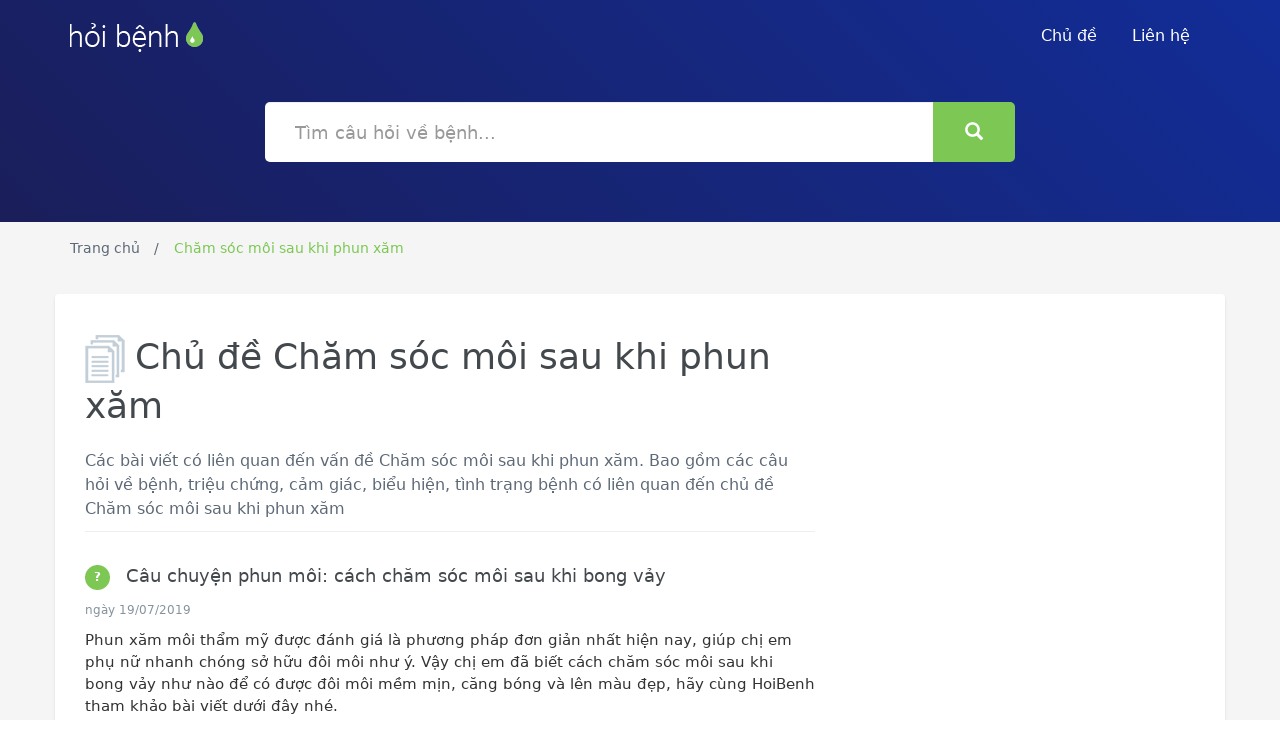

--- FILE ---
content_type: text/html; charset=UTF-8
request_url: https://hoibenh.com/chu-de/cham-soc-moi-sau-khi-phun-xam/
body_size: 7544
content:
<!DOCTYPE html>
<html lang="vi">
    <head prefix="og: http://ogp.me/ns# fb: http://ogp.me/ns/fb# article: http://ogp.me/ns/article#">
        <meta charset="utf-8">
        <!--[if IE]><meta http-equiv='X-UA-Compatible' content='IE=edge,chrome=1'><![endif]-->
        <meta name="viewport" content="width=device-width,minimum-scale=1,initial-scale=1">
        <title>Chủ đề Chăm sóc môi sau khi phun xăm và các câu hỏi về bệnh, triệu chứng, tình trạng bệnh, đau nhức | HoiBenh.com</title>
        <meta name="description" content="Chủ đề Chăm sóc môi sau khi phun xăm là một chủ đề phổ biến. Các câu hỏi về bệnh, triệu chứng, tình trạng bệnh, đau nhức, được bác sĩ trả lời tận tình.">
        <meta name="keywords" content="Chủ đề Chăm sóc môi sau khi phun xăm là một chủ đề phổ biến. Các câu hỏi về bệnh, triệu chứng, tình trạng bệnh, đau nhức, được bác sĩ trả lời tận tình.">
        <meta name="robots" content="noodp"/>

        <!-- Schema.org markup for Google+ -->
        <meta itemprop="name" content="Chủ đề Chăm sóc môi sau khi phun xăm và các câu hỏi về bệnh, triệu chứng, tình trạng bệnh, đau nhức | HoiBenh.com">
        <meta itemprop="description" content="Chủ đề Chăm sóc môi sau khi phun xăm là một chủ đề phổ biến. Các câu hỏi về bệnh, triệu chứng, tình trạng bệnh, đau nhức, được bác sĩ trả lời tận tình.">
        <meta itemprop="image" content="">

        <!-- Twitter Card data -->
        <meta name="twitter:card" content="summary">
        <meta name="twitter:site" content="HoiBenh.com">
        <meta name="twitter:title" content="Chủ đề Chăm sóc môi sau khi phun xăm và các câu hỏi về bệnh, triệu chứng, tình trạng bệnh, đau nhức | HoiBenh.com">
        <meta name="twitter:description" content="Chủ đề Chăm sóc môi sau khi phun xăm là một chủ đề phổ biến. Các câu hỏi về bệnh, triệu chứng, tình trạng bệnh, đau nhức, được bác sĩ trả lời tận tình.">
        <meta name="twitter:creator" content="@HoiBenh">
        <meta name="twitter:image" content="">

        <!-- Open Graph data -->
        <meta property="og:title" content="Chủ đề Chăm sóc môi sau khi phun xăm và các câu hỏi về bệnh, triệu chứng, tình trạng bệnh, đau nhức | HoiBenh.com" />
        <meta property="og:type" content="article" />
        <meta property="og:url" content="https://hoibenh.com/chu-de/cham-soc-moi-sau-khi-phun-xam/" />
        <meta property="og:image" content="" />
        <meta property="og:description" content="Chủ đề Chăm sóc môi sau khi phun xăm là một chủ đề phổ biến. Các câu hỏi về bệnh, triệu chứng, tình trạng bệnh, đau nhức, được bác sĩ trả lời tận tình." />
        <meta property="og:locale" content="vi_VN" />
        <meta property="og:site_name" content="Hỏi Bệnh" />
        <!-- <meta property="fb:app_id" content=""/> -->
        <link rel="canonical" href="https://hoibenh.com/chu-de/cham-soc-moi-sau-khi-phun-xam/" />
<link rel="stylesheet" href="https://cdnjs.cloudflare.com/ajax/libs/twitter-bootstrap/3.3.7/css/bootstrap.min.css" integrity="sha512-6MXa8B6uaO18Hid6blRMetEIoPqHf7Ux1tnyIQdpt9qI5OACx7C+O3IVTr98vwGnlcg0LOLa02i9Y1HpVhlfiw==" crossorigin="anonymous" />
<link rel="apple-touch-icon" sizes="180x180" href="https://hoibenh.com/img/apple-touch-icon.png">
<link rel="icon" type="image/png" sizes="32x32" href="https://hoibenh.com/img/favicon-32x32.png">
<link rel="icon" type="image/png" sizes="194x194" href="https://hoibenh.com/img/favicon-194x194.png">
<link rel="icon" type="image/png" sizes="192x192" href="https://hoibenh.com/img/android-chrome-192x192.png">
<link rel="icon" type="image/png" sizes="16x16" href="https://hoibenh.com/img/favicon-16x16.png">
<link rel="manifest" href="https://hoibenh.com/webmanifest.json">
<link rel="mask-icon" href="https://hoibenh.com/img/safari-pinned-tab.svg" color="#0f7868">
<link rel="shortcut icon" href="/favicon.ico">
<meta name="apple-mobile-web-app-title" content="Hỏi Bệnh">
<meta name="application-name" content="Hỏi Bệnh">
<meta name="msapplication-TileColor" content="#122d98">
<meta name="msapplication-TileImage" content="https://hoibenh.com/img/mstile-144x144.png">
<meta name="msapplication-config" content="https://hoibenh.com/img/browserconfig.xml">
<meta name="theme-color" content="#0f7868">
        <!-- HTML5 shim and Respond.js for IE8 support of HTML5 elements and media queries -->
        <!-- WARNING: Respond.js doesn't work if you view the page via file:// -->
        <!--[if lt IE 9]>
          <script src="https://oss.maxcdn.com/html5shiv/3.7.3/html5shiv.min.js"></script>
          <script src="https://oss.maxcdn.com/respond/1.4.2/respond.min.js"></script>
        <![endif]-->
<style type="text/css">
body, html{font-family:-apple-system,system-ui,BlinkMacSystemFont,"Segoe UI","Roboto","Helvetica Neue",sans-serif;}
.h1, .h2, .h3, .h4, .h5, .h6, h1, h2, h3, h4, h5, h6{line-height:1.3}
.icon-right{background:url(https://hoibenh.com/img/icon-right.png);background-repeat:no-repeat;display:inline-block;width:35px;height:35px;vertical-align:middle;margin-left:40px}
.icon-pages{background:url(https://hoibenh.com/img/icon-pages.png);background-repeat:no-repeat;display:inline-block;width:40px;height:48px;vertical-align:middle;margin-right:10px}
.icon-envelope{background:url(https://hoibenh.com/img/icon-envelope.png);background-repeat:no-repeat;display:inline-block;width:64px;height:64px}
.icon-forum{background:url(https://hoibenh.com/img/icon-forum.png);background-repeat:no-repeat;display:inline-block;width:64px;height:60px}
.icon-folder{background:url([data-uri]);background-repeat:no-repeat;display:inline-block;width:64px;height:58px}
.icon-info{background:url(https://hoibenh.com/img/icon-info.png);background-repeat:no-repeat;display:inline-block;width:47px;height:47px}
.icon-adn{background:url(https://hoibenh.com/img/icon-adn.png);background-repeat:no-repeat;display:inline-block;width:22px;height:24px}
.alignnone{margin:5px 20px 20px 0}
.aligncenter,div.aligncenter{display:block;margin:5px auto}
.alignright{float:right;margin:5px 0 20px 20px}
.alignleft{float:left;margin:5px 20px 20px 0}
a img.alignright{float:right;margin:5px 0 20px 20px}
a img.alignnone{margin:5px 20px 20px 0}
a img.alignleft{float:left;margin:5px 20px 20px 0}
a img.aligncenter{display:block;margin-left:auto;margin-right:auto}
.wp-caption{background:#fff;border:1px solid #f0f0f0;max-width:96%;padding:5px 3px 10px;text-align:center}
.wp-caption.alignnone{margin:5px 20px 20px 0}
.wp-caption.alignleft{margin:5px 20px 20px 0}
.wp-caption.alignright{margin:5px 0 20px 20px}
.wp-caption img{border:0 none;height:auto;margin:0;max-width:98.5%;padding:0;width:auto}
.wp-caption p.wp-caption-text{font-size:11px;line-height:17px;margin:0;padding:0 4px 5px}
.screen-reader-text{clip:rect(1px,1px,1px,1px);position:absolute!important;height:1px;width:1px;overflow:hidden}
.screen-reader-text:focus{background-color:#f1f1f1;border-radius:3px;box-shadow:0 0 2px 2px rgba(0,0,0,0.6);clip:auto!important;color:#21759b;display:block;font-size:14px;font-size:.875rem;font-weight:700;height:auto;left:5px;line-height:normal;padding:15px 23px 14px;text-decoration:none;top:5px;width:auto;z-index:100000}
body{color:#000;font-size:15px;height:100%;line-height:1.5;padding-right:0!important}
a{text-decoration:none;outline:0 none}
ul{padding:0}
h1,h2{color:#43484d}
p{font-size:16px;line-height:24px;color:#333}
.btn-success{background-color:#7dc855;border:medium none;border-radius:5px;color:#fff;font-size:16px;font-weight:500;padding:13px 25px}
.btn-special, .btn-search{font-size:18px;border-radius:5px;border:2px solid #e1e8ee;color:#43484d;padding:15px 30px;transition:all 500ms ease-out .2s}
.btn-special:hover, .btn-search:hover{background:#f9f9f9 none repeat scroll 0 0;border:2px solid #e1e8ee}
.btn-search{height: 60px;background: #7dc855;color: #fff;border: 2px solid transparent;}
.section-title{font-size:52px;color:#43484d}
.section-subtitle{font-size:22px;font-weight:100;line-height:32px;color:#5e6977;width:55%;margin:20px auto 40px}
.pt-50{padding-top:50px}
.pt-70{padding-top:70px}
.hero{position:relative;background:#1a1e5a;background:-webkit-gradient(linear,left bottom,right top,color-stop(0,#1a1e5a),color-stop(100%,#122d98));background:-webkit-linear-gradient(45deg,#1a1e5a 0,#122d98 100%);background:linear-gradient(45deg,#1a1e5a 0,#122d98 100%);filter:progid:DXImageTransform.Microsoft.gradient(startColorstr='#FF1A1E5A',endColorstr='#FF122D98',GradientType=1)}
.navbar{padding:10px 0;margin-bottom:0}
.navbar .brand img{padding-top:11px}
.navbar li a{color:#fff;font-size:16px;font-weight:500;padding-right:20px}
.navbar li a:hover,.navbar li a:focus{background-color:transparent;color:#7dc855;text-decoration:none;outline:medium none}
.navbar .nav-btn{padding:10px 27px!important;border:2px solid #7dc855;border-radius:3px;margin-top:5px}
.navbar .nav-btn:hover{color:#fff;background:#7dc855;opacity:.9}
.navbar-toggle{background:transparent none repeat scroll 0 0;border:1px solid transparent;border-radius:4px;color:#fff;float:right;font-size:31px;margin-right:15px;margin-top:-15px;position:relative}
.masthead{padding:100px 0 80px;text-align:center}
.masthead h1{color:#fff}
.masthead p{color:#fff;font-size:22px;font-weight:100;margin:0 auto;padding-bottom:15px;padding-top:30px;text-align:center;width:70%}
.masthead .search-field{width:100%;font-size:18px;border-radius:5px;padding:0 30px;border:none;margin-top:20px;margin-bottom:20px;height:60px}
.masthead form{position:relative;margin-top:10px}
.masthead .btn-hero{border:3px solid #fff;color:#fff;border-radius:5px;padding:10px 20px;margin-top:50px}
.masthead .btn-hero:hover{background:rgba(255,255,255,0.2);-webkit-transition:background-color 500ms ease-out .2s;-moz-transition:background-color 500ms ease-out .2s;-o-transition:background-color 500ms ease-out .2s;transition:background-color 500ms ease-out .2s}
.single-masthead{padding:0 0 40px}
.single-masthead .btn-hero{margin-top:30px;float:right}
.bgc-light-gray{background-color:#f9f9f9}
.features,.genre{padding:100px 0;position:relative}
.features .icon,.genre .icon{display:inline-block;font-size:50px;text-decoration:none;transition:all .3s ease 0}
.features h3,.genre h3{font-size:18px;color:#43484d}
.features p,.genre p{font-size:16px;color:#86939e}
.features:after{content:"";display:block;height:1px;margin-top:1px;width:100%;position:absolute;bottom:0;background:url(https://hoibenh.com/img/icon-dash.png);background-repeat:repeat-x}
.genre{padding:50px 0}
.topics{padding:20px 0 0 0}
.topic-head{border-bottom:1px solid #eee;position:relative}
.topics p{font-size:16px;color:#5e6977}
.topics .topics-btn{margin-top:30px}
.topics .topics-btn .btn{margin-top:60px;color:#358ed7}
.topics .topics-btn span{display:inline;padding-left:30px}
.topics h3 a{font-size:18px;color:#43484d;text-decoration:none}
.media-border{border-bottom:1px solid #eee}
.topics-list{padding:20px 0}
.topics-list li{list-style:none;padding-left:5px;padding-top:10px}
.topics-list li a{padding-left:10px;color:#5e6977;font-size:14px;text-decoration:none;outline:0 none}
.topics-list li a:hover{color:#7dc855}
.topics .badge{background-color:#7dc855;border-radius:50%;color:#fff;display:inline-block;font-size:12px;line-height:25px;min-width:10px;text-align:center;vertical-align:middle;white-space:nowrap;height:25px;width:25px;margin-right:10px;padding:0}
.widget{border:3px solid #f7f7f7;border-radius:5px;padding:25px}
.widget h4{font-size:18px;color:#43484d;line-height:25px}
.widget .icon{float:right;padding-right:10px;padding-right:20px}
.widget-support-forum{margin-bottom:24px;margin-top:50px}
.widget-support-forum p{font-size:16px;color:#86939e;padding-top:30px;padding-bottom:30px}
.widget_categories li{list-style:none;padding-left:5px;padding-top:15px}
.widget_categories li a{padding-left:15px;color:#5e6977;font-size:14px;text-decoration:none;outline:0 none}
.widget_categories li a:hover{color:#7dc855}
.widget_categories li ul{padding-left:30px;padding-bottom:20px}
.widget_categories li ul li:before{content:"*"}
.widget_categories li:before, .topics-list li:before{content:"*";color:#b5bfc7;font-size:18px;vertical-align:top}
.support-section{background:url(https://hoibenh.com/img/bg2.png) no-repeat center;position:relative;margin-bottom:80px}
.support-section .divider{border-top:1px solid #eee;position:relative;margin-bottom:120px}
.support-section .divider i{background:#7dc855;border-radius:50%;color:#fff;display:block;font-size:28px;height:45px;line-height:45px;padding:0;text-align:center;width:45px;margin:0 auto;margin-top:-25px}
.support-section ul.members{text-align:center;padding-top:100px;padding-bottom:100px}
.support-section ul.members li{display:inline;padding-right:30px}
.section{margin-top:80px;margin-bottom:80px}
.call-to-action{border:4px solid #f7f7f7;border-radius:5px;padding:20px;margin:20px 0}
.call-to-action .action-btn{display:inline-block;float:right}
.call-to-action h3{font-size:30px;color:#43484d;margin:0 0 10px}
.call-to-action p{font-size:20px;color:#86939e}
.call-to-action .btn-action{margin-top:20px;float:right}
footer{background-color:#fff;border-top:1px solid #eee;padding:35px 0 20px}
footer .footer-links{padding-top:5px}
footer .footer-links li{display:inline;padding-right:30px}
footer .footer-links li a{color:#5e6977;font-size:16px;font-weight:500}
footer .footer-links li a:hover{color:#7dc855;text-decoration:none}
footer .copyright{color:#5e6977;padding-top:5px;font-size:14px;float:right}
.breadcrumbs{background:#f5f5f5;padding-top:15px;padding-bottom:5px}
.breadcrumbs ol{padding:0}
.breadcrumbs ol li{display:inline-block;color:#5e6977;font-size:14px}
.breadcrumbs ol li a{text-decoration:none;color:#5e6977}
.breadcrumbs ol li::after{content:" / ";padding:0 10px}
.breadcrumbs ol li:last-child::after{content:"  "}
.breadcrumbs ol .active{color:#7dc855}
.content-wrapper{padding:20px 0;background:#f5f5f5}
.content-wrapper .container{background:#fff;border-radius:4px;-webkit-box-shadow:0 2px 3px #ddd;box-shadow:0 2px 3px #ddd}
.alert-info{background:#f6fafd;padding:10px 10px 10px 90px;position:relative}
.alert-info .icon-info{position:absolute;top:25px;left:25px}
.alert-info p{line-height:25px;padding-bottom:10px;padding-top:12px}
.post .meta{border-bottom:1px solid #eee;margin:20px 0;padding-bottom:10px}
.post .meta p{padding:15px 0}
.post .meta li{display:inline-block;color:#86939e}
.post .meta li span{color:#43484d}
.post .meta li::after{content:"|";padding:0 20px}
.post .meta li:last-child::after{content:none}
.post img{padding:10px 0;max-width:100%;margin:0 auto;text-align: center;display: block;height:auto}
.post blockquote{background:#f9f9f9;border:3px solid #c3cfd8;padding:30px;margin:30px 0;border-radius:5px}
.feedback{padding:50px 0}
.feedback h3{border-bottom:1px solid #eee;font-size:38px;color:#43484d;padding-bottom:20px}
.feedback input[type="text"]{font-size:18px;border-radius:5px;border:2px solid #e1e8ee;color:#43484d;height:60px;width:100%;margin:20px 0;padding:20px}
.template-genre .overlay{background:rgba(2,28,53,0.9) none repeat scroll 0 0;height:100%;left:0;position:absolute;top:0;width:100%}
.template-card .masthead{padding-top:200px}
.template-card .masthead h1{margin-top:-150px}
.template-card .card{background:#fff;box-shadow:0 0 9px rgba(0,0,0,0.1);padding:30px;margin-top:-150px}
.template-card .card .icon{padding-bottom:30px}
.template-card .card .section-subtitle{width:78%}
.template-card .card input[type="text"]{border:2px solid #e1e8ee;border-radius:5px;color:#43484d;font-size:14px;height:50px;margin:10px 0;padding:15px;width:100%}
.template-card .card input[type="submit"]{margin-top:20px;width:100%}
.template-card .card .forget-pass{padding-top:30px}
@media (max-width: 768px) {
.brand{padding-left:15px}
.features{padding:35px 0}
footer{text-align:center}
footer .footer-links{margin-top:10px;margin-bottom:10px}
footer .copyright{float:none}
}
@media (max-width: 1024px) {
.call-to-action{text-align:center}
.call-to-action .btn-action{margin-top:0;float:none}
.single-masthead .btn-hero{margin:24px auto 0;float:none}
}
@media all and (max-width: 1024px) and (min-width: 768px) {
footer{text-align:center}
footer .footer-links{margin-top:10px;margin-bottom:10px}
footer .copyright{float:left}
}
@media only screen and (max-width: 480px) {
.topics-list{padding:5px 0}
}
.p-title a{font-size:18px;color:#43484d;text-decoration:none}
.p-meta{color:#86939e;font-size:12px}
.p-content{padding:10px 0;color:#333}
.topo{border-bottom:1px solid #eee;margin:20px 0;padding-bottom:10px}
h1 b,h2 b,h3 b,h4 b,h1 strong,h2 strong,h3 strong,h4 strong{font-weight:400}
.box_pagination {
    text-align: center;
    background: #fff;
    text-align: center;
    padding: 20px 10px 10px;
    margin-bottom: 50px;
    box-shadow: 0 1px 1px rgba(180,180,180,0.5);
}
.box_pagination .pagination {
    margin: 10px 0;
}
#main_post ul {
    padding-left: 30px;
}
#button-top {
 background:#fff;
 bottom:30px;
 color:#7dc855;
 display:block;
 height:40px;
 position:fixed;
 right:-50px;
 text-align:center;
 width:40px;
 opacity:0;
 visibility:hidden;
 z-index:999;
 transition:all .3s ease-out 0;
 -webkit-transition:all .3s ease-out 0;
 border-radius:50%;
 font-size:38px;
 padding:0;
 line-height:40px
}
#button-top.active {
 opacity:1;
 visibility:visible;
 right:10px
}
#button-top:hover,#button-top:active,#button-top:focus {
 background-color:#fff
}
</style>
</head>
<body>
<header class="hero overlay" itemscope="" itemtype="http://schema.org/WPHeader">
    <meta itemprop="headline" content="Hỏi bệnh">
    <meta itemprop="description" content="Hỏi bệnh, hỏi đáp cùng bác sĩ, hỏi triệu chứng, cảm giác, tình trạng bệnh, đau nhức">
    <nav class="navbar">
    <div class="container">
        <div class="navbar-header">
            <button type="button" class="navbar-toggle collapsed" data-toggle="collapse" data-target="#navbar-collapse" aria-expanded="false"><span class="glyphicon glyphicon-th-list"></span></button>
            <a href="https://hoibenh.com/" class="brand">
                <img src="https://hoibenh.com/img/hoi-benh-logo.png" alt="Hỏi bệnh">

            </a>
        </div>
        <div class="navbar-collapse collapse" id="navbar-collapse">
            <ul class="nav navbar-nav navbar-right">
                <li>
                    <a href="https://hoibenh.com/chu-de/" title="Chủ đề">Chủ đề</a>
                </li>
                <li>
                    <a href="https://hoibenh.com/p/lien-he.html" title="Liên hệ">Liên hệ</a>
                </li>
            </ul>
        </div>
    </div>
</nav>
    <div class="masthead single-masthead">
        <div class="container">
            <div class="row">
                <div class="col-md-8 col-md-offset-2">
                    <form action="https://hoibenh.com/">
                        <div class="input-group">
                           <input type="text" name="s" class="form-control search-field" placeholder="Tìm câu hỏi về bệnh...">
                           <span class="input-group-btn">
                                <button class="btn btn-search" type="button"><i class="glyphicon glyphicon-search"></i></button>
                           </span>
                        </div>
                    </form>
                </div>
            </div>
        </div>
    </div>
</header>
<script type="application/ld+json">{
"@context": "http://schema.org",
"@type": "BreadcrumbList",
"itemListElement": [
{"@type": "ListItem", "position": 1, "item": {"@id": "https://hoibenh.com/","name": "Hỏi Bệnh"}},
{"@type": "ListItem","position": 2, "item": {"@id": "https://hoibenh.com/chu-de/cham-soc-moi-sau-khi-phun-xam/","name": "Chăm sóc môi sau khi phun xăm"}}]
}</script>
<!-- Breadcrumbs -->
<div class="breadcrumbs">
    <div class="container">
        <ol>
            <li><a href="https://hoibenh.com/" title="Hỏi Bệnh">Trang chủ</a></li>
            <li class="active hidden-xs">Chăm sóc môi sau khi phun xăm</li>        </ol>
    </div>
</div>
<main class="content-wrapper">
    <div class="container">
<div class="col-lg-8">
        <div class="topics">
    <h1><span class="icon-pages"></span>Chủ đề Chăm sóc môi sau khi phun xăm</h2>
    <p style="border-bottom: 1px solid #eee;margin: 20px 0;padding-bottom: 10px;">Các bài viết có liên quan đến vấn đề Chăm sóc môi sau khi phun xăm. Bao gồm các câu hỏi về bệnh, triệu chứng, cảm giác, biểu hiện, tình trạng bệnh có liên quan đến chủ đề Chăm sóc môi sau khi phun xăm</p>
    <article class="topo" itemscope="" itemtype="http://schema.org/CreativeWork">
        <header>
            <h2 class="p-title" itemprop="headline">
                <a href="https://hoibenh.com/cau-chuyen-phun-moi-cach-cham-soc-moi-sau-khi-bong-vay-dbbed.html" title="Câu chuyện phun môi: cách chăm sóc môi sau khi bong vảy"><span class="badge">?</span> <span rel="bookmark">Câu chuyện phun môi: cách chăm sóc môi sau khi bong vảy</span></a>
            </h2>
            <div class="p-meta">
                <time itemprop="dateCreated" datetime="2017-09-08T10:29:26+07:00"></time>
                <time itemprop="dateModified" datetime="2017-09-08T10:51:23+07:00"></time>
                <time itemprop="datePublished" datetime="2017-09-08T00:00:00+07:00"> ngày 19/07/2019</time>
            </div>
        </header>
        <div class="p-content" itemprop="text">Phun xăm môi thẩm mỹ được đánh giá là phương pháp đơn giản nhất hiện nay, giúp chị em phụ nữ nhanh chóng sở hữu đôi môi như ý. Vậy chị em đã biết cách chăm sóc môi sau khi bong vảy như nào để có được đôi môi mềm mịn, căng bóng và lên màu đẹp, hãy cùng HoiBenh tham khảo bài viết dưới đây nhé.</div>
    </article>
</div>
<div class="row">
    <div class="col-md-12">
        <div class="box_pagination">
            <div class="box_total_page">Trang 1/1</div>
            <ul class="pagination">
            <li data-page="1"><a href="https://hoibenh.com/chu-de/cham-soc-moi-sau-khi-phun-xam/?trang=1">1</a></li>            </ul>
        </div>
    </div>
</div>
        </div>
        <div class="col-lg-4">
            <div class="sidebar hidden">
                <div class="pt-50">
                    <div class="widget widget_categories">
                        <span class="icon icon-folder"></span>
                        <h4>Bài viết có liên quan</h4>
                        <ul>
                            <li><a href="#"> Câu hỏi liên quan </a></li>
                        </ul>
                    </div>
                </div>
            </div>
        </div>
    </div>
</main>
<footer>
    <div class="container">
        <div class="row">
            <div class="col-sm-3 col-md-3">
                <a href="#" class="brand">
                    <img src="https://hoibenh.com/img/hoi-benh-logo-footer.png" alt="HoiBenh.com">
                </a>
            </div>
            <div class="col-sm-9 col-md-5">
                <ul class="footer-links">
                    <li><a href="#">Nổi bật</a></li>
                    <li><a href="https://hoibenh.com/chu-de/" title="Chủ đề">Chủ đề</a></li>
                    <li><a href="#">Bệnh</a></li>
                    <li><a href="#">Thuốc</a></li>
                </ul>
            </div>
            <div class="col-sm-12 col-md-4">
                <div class="copyright">© 2016-2026 Hoibenh.com Copyrights</div>
            </div>
        </div>
    </div>
</footer>
<a id="button-top" href="#"><i class="glyphicon glyphicon-circle-arrow-up"></i></a>
<script src="https://cdnjs.cloudflare.com/ajax/libs/jquery/1.12.4/jquery.min.js" integrity="sha512-jGsMH83oKe9asCpkOVkBnUrDDTp8wl+adkB2D+//JtlxO4SrLoJdhbOysIFQJloQFD+C4Fl1rMsQZF76JjV0eQ==" crossorigin="anonymous"></script>
<script src="https://cdnjs.cloudflare.com/ajax/libs/twitter-bootstrap/3.3.7/js/bootstrap.min.js" integrity="sha512-iztkobsvnjKfAtTNdHkGVjAYTrrtlC7mGp/54c40wowO7LhURYl3gVzzcEqGl/qKXQltJ2HwMrdLcNUdo+N/RQ==" crossorigin="anonymous"></script>

<script type="text/javascript">
    $(".pagination li[data-page='1']").addClass("active");
</script>
<script type="text/javascript">
$(document).ready(function(){
    $("#button-top").click(function(e){$("html, body").animate({scrollTop:0});e.preventDefault();});
    $(window).scroll(function(){if($(this).scrollTop()>$(this).height()){$('#button-top').addClass('active');}else{$('#button-top').removeClass('active')}});
});
</script>
<script defer src="https://static.cloudflareinsights.com/beacon.min.js/vcd15cbe7772f49c399c6a5babf22c1241717689176015" integrity="sha512-ZpsOmlRQV6y907TI0dKBHq9Md29nnaEIPlkf84rnaERnq6zvWvPUqr2ft8M1aS28oN72PdrCzSjY4U6VaAw1EQ==" data-cf-beacon='{"version":"2024.11.0","token":"3eb39bb013ed498ebdb1389a9a9e5457","r":1,"server_timing":{"name":{"cfCacheStatus":true,"cfEdge":true,"cfExtPri":true,"cfL4":true,"cfOrigin":true,"cfSpeedBrain":true},"location_startswith":null}}' crossorigin="anonymous"></script>
</body>
</html>